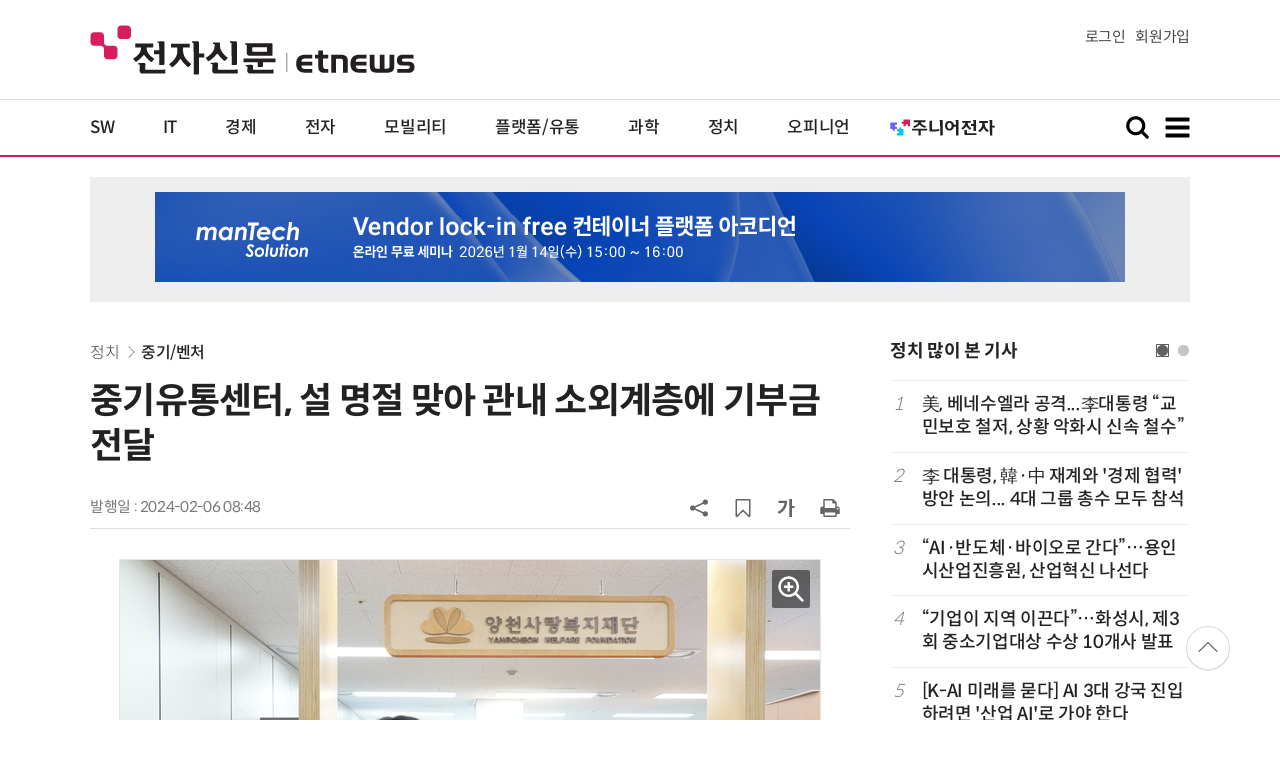

--- FILE ---
content_type: text/html; charset=UTF-8
request_url: https://www.etnews.com/tools/newsroom_etview.html
body_size: 1547
content:


			<div class="ad_thumbtext ad_newsroom">
			<div class="thumb"><a href="https://newsroom.etnews.com/common/tools/redirectEnc.html?[base64]" target="_blank"><img src="https://img.etnews.com/news/article/2025/11/05/news-p.v1.20251105.3fd1401d093b4c57a6a2a03a73d62412_T1.jpg"></a></div>
			<div class="text">
				<strong><a href="https://newsroom.etnews.com/common/tools/redirectEnc.html?[base64]" target="_blank">“AIPD 자격, 실무 생산성 향상과 AI 역량 확대 성과로 이어져”</a></strong>
				<p class="more"><a href="https://newsroom.etnews.com/common/tools/redirectEnc.html?[base64]" target="_blank">[AIPD] 뉴스룸 바로가기&gt;</a></p>
			</div>
			</div>


--- FILE ---
content_type: text/html; charset=utf-8
request_url: https://www.google.com/recaptcha/api2/aframe
body_size: 265
content:
<!DOCTYPE HTML><html><head><meta http-equiv="content-type" content="text/html; charset=UTF-8"></head><body><script nonce="-S74dd5vgRigwTIaxM971g">/** Anti-fraud and anti-abuse applications only. See google.com/recaptcha */ try{var clients={'sodar':'https://pagead2.googlesyndication.com/pagead/sodar?'};window.addEventListener("message",function(a){try{if(a.source===window.parent){var b=JSON.parse(a.data);var c=clients[b['id']];if(c){var d=document.createElement('img');d.src=c+b['params']+'&rc='+(localStorage.getItem("rc::a")?sessionStorage.getItem("rc::b"):"");window.document.body.appendChild(d);sessionStorage.setItem("rc::e",parseInt(sessionStorage.getItem("rc::e")||0)+1);localStorage.setItem("rc::h",'1767697557248');}}}catch(b){}});window.parent.postMessage("_grecaptcha_ready", "*");}catch(b){}</script></body></html>

--- FILE ---
content_type: text/css
request_url: https://img.etnews.com/2024/etnews/css/view.css?1767697549
body_size: 22117
content:
@charset "utf-8";
header {transition: none;}
.sticky_top {border-bottom:1px solid #aaa;}
header .progress-container {width: 100%; background-color:#fff; height:0;}
header .progress-bar {width: 0%; background-color:#d91b5c; height:4px; transition: width 0.5s ease;}

.nav_article_title {display:none; text-overflow: ellipsis; white-space: nowrap;  overflow: hidden; text-align: center; font-weight:700; margin-top:5px; padding:0 80px;}

.article_header {border-bottom:1px solid #ddd; margin-bottom:30px;}
.article_header .breadcrumb {color:#444; font-size:0.89em; font-weight:300; margin-bottom:15px;}
.article_header .breadcrumb a::before {content:''; margin:0 5px; background:url('https://img.etnews.com/2024/etnews/images/gt_light.svg') no-repeat; display:inline-block; width:8px; height:12px; opacity:.5;}
.article_header .breadcrumb a:hover {text-decoration:none;}
.article_header .breadcrumb a:first-child::before {display:none; }
.article_header .breadcrumb a:last-child {color:#222; font-weight:500;}

.article_header h2 {font-size:2em; font-weight:900; letter-spacing:-0.02em; margin-bottom:20px;}
.article_header .timewrap {font-weight:400; width:100%; display:flex; justify-content: space-between;}
.article_header .timewrap .time {padding:10px 0; font-size:0.83em; color:#777; }
.article_header .timewrap time {margin-right:10px;}
.article_header .timewrap time a > span::before { content:''; display:inline-block; width:15px; height:15px; margin:0 5px 0 10px; background: url('https://img.etnews.com/2024/etnews/images/icon_pdf.png') no-repeat center center; background-size:15px; vertical-align: middle;}

.article_header .acc_nav {position:relative;}
.article_header .acc_nav .acc_nav_btn {cursor:pointer; display:inline-block; padding:10px; line-height:1em;}
.article_header .acc_nav .acc_nav_btn > * {line-height:1em;}
.article_header .acc_nav img {width:20px; opacity:.6; display:inline-block;}
.article_header .acc_nav_btn:hover img {opacity:.7;}
.article_header .acc_nav .bookmark {position:relative; display:inline-block; }
.article_header .acc_nav .bookmark::after {content:url('https://img.etnews.com/2024/etnews/images/bookmark_on.svg'); display:inline-block; width:20px; height:20px; left:0; top:0; position:absolute;}

.article_header .dropdown {display:none; position:absolute; right:0; top:40px; padding:15px 10px 10px; border:1px solid #ddd; background-color: #fff;  box-shadow: 0 5px 10px rgba(0,0,0,0.1);  z-index:2; justify-content: space-between; width:340px; text-align:center;}
.article_header .dropdown strong {font-weight:500; color:#222; font-size:1em; display:block; margin-bottom:2px;}
.article_header .dropdown a {display:inline-block;  font-size:0.83em; color:#444; margin:10px;}
.article_header .dropdown a:hover {text-decoration: none;}
.article_header .dropdown a span {display:inline-block; width:45px; height:45px; padding:12px; border-radius:50px; border:1px solid #aaa; margin-bottom:5px;}
.article_header .dropdown a:hover span {border:1px solid #777;}
.article_header .dropdown a:hover {opacity:.9;}
.article_header .btn_ga + .dropdown {width:240px;}
.article_header .btn_ga + .dropdown span {font-weight:400; line-height:1em;}
.article_header .dropdown .fs_small span {padding:14px 0; font-size:14px;}
.article_header .dropdown .fs_default span {padding:12px 0; font-size:18px;}
.article_header .dropdown .fs_big span {padding:10px 0; font-size:22px;}
.article_header .show {display:block;}

.dropdown .dropdown_close {position:absolute; right:18px; top:18px; width:15px; height:15px; display:inline-block;}
.dropdown .dropdown_close img {width:100%; height:100%; vertical-align:top; opacity:.5;}

article h3 {margin-bottom:40px; border-left: 6px solid #222; padding: 0 14px 2px; line-height:1.6em; text-align: left;}

.article_body {line-height:1.7em;}
.article_body p {margin-bottom:40px;}

.col_left .related_wrap {padding:20px 20px 30px; background:#eee; border-top:1px solid #444; margin-bottom:40px;}
.col_left .related_wrap h3 {margin:0 0 5px; border:0; padding:0;}
.col_left .related_wrap .related li::before { content: '';display: inline-block; width:6px; height:6px;	position: absolute;	left: 0;	top: 4px;	border-left: 2px solid #444;	border-bottom: 2px solid #444;}
.col_left .related_wrap .related li {overflow: hidden; text-overflow: ellipsis; white-space: nowrap; margin-top: 10px; font-weight:400; line-height:1.1em; position: relative; padding-left: 12px;}

.article_image {text-align:center; margin:0 auto 40px;}
.article_image a {display:inline-block; width:auto; height:auto; border:1px solid rgba(0,0,0,0.1); border-radius:0; position:relative;}
.article_image a::before {display:none;}
.article_image a::after {content:url('https://img.etnews.com/2024/etnews/images/expand.svg'); display:inline-block; width:38px; height:38px; background:rgba(0,0,0,0.5); padding:5px; position:absolute; right:10px; top:10px; box-sizing: border-box; border-radius:2px;}
.article_image a:hover::after {background:rgba(0,0,0,0.6);}
.article_image figcaption {margin-top:5px; font-size: 0.833em; color: #777; font-weight: 400; line-height: 1.4em; max-width:700px;}
.article_image img {width:auto; height:auto; max-width:100%;}


.attach {float:right; clear:both; letter-spacing:-0.2px; margin:5px 0 20px 30px; min-width:250px; max-width:350px; border:1px solid #ddd; padding:20px 20px 20px 15px; box-shadow:0 2px 2px rgba(0,0,0,0.05); box-sizing:border-box; border-radius:2px;}
.attach strong {display:block; margin-bottom:5px;}
.attach strong i {margin-right:4px;}
.attach strong i img {width:16px; height:16px; margin-top:-2px;}
.attach > a {display:block; font-size:0.833333em; color:#666; text-overflow: ellipsis; overflow: hidden; white-space: nowrap; line-height:1.6em; position:relative; padding-left:10px; }
.attach > a::before {content:'-'; position:absolute; left:0; margin-right:5px; color:#ddd; font-weight:bold; font-weight:100; }

.hashtag {margin-bottom:40px;}
.hashtag a {display:inline-block; padding:12px 12px 12px 10px; font-size:0.888888em; line-height:1em; border:1px solid #ddd; margin-right:8px; margin-bottom:8px; border-radius:8px;}
.hashtag a::before {content:'#'; margin-right:5px; font-weight:100;}
.hashtag a:hover {text-decoration:none; background-color:#eee;}
.hashtag::after {content:''; display:block; clear:both;}

.reporter_info {border-top:1px solid #777; margin:40px 0;}
.reporter_info li {display:flex; width:100%; column-gap:20px; align-items: center; margin-top:10px; border:1px solid #ddd; border-radius:2px; padding:20px;}
.reporter_info li:first-child {margin-top:0;}
.reporter_info figure {width:60px; height:60px; border-radius:100%; overflow:hidden; display: flex; justify-content: center; align-items:center; position:relative;}
.reporter_info figure img {width:100%; height:auto;}
.reporter_info figure::before {content:''; border:1px solid rgba(0,0,0,0.1); position:absolute; top:0; right:0; bottom:0; left:0; border-radius:100%;}
.reporter_info .text {width: calc(100% - 100px);}
.reporter_info .text  strong {font-weight:500;}
.reporter_info .text  strong a {font-weight:400; font-size:0.83em; color:#666; display:inline-block; margin-left:8px;}
.reporter_info .text  strong .more_gt img {height:10px; margin-top:-3px; margin-left:2px; opacity:.7;}
.reporter_info .text .related {margin-top:6px; font-weight:400; line-height:1.1em; position: relative; padding-left:10px; color:#444; font-size:0.888888em; width:100%; overflow: hidden; text-overflow: ellipsis; white-space: nowrap;}
.reporter_info .text .related::before { content:'-'; display: inline-block; position:absolute; left:0;	top:0; color:#777;}

/* 에디터추가::230411 */
.article_body .article_image_right {margin:0 0 30px 30px; float:right; display:inline-block; width:auto; height:auto; max-width:300px;}
.article_body .article_image_right img {display:inline-block; cursor:pointer; width:auto; height:auto; min-width:100%; max-width:300px;}
.article_body .article_image_right a {width:auto; height:auto; display:inherit;} 
.article_body .article_image_right .caption {max-width:250px; margin:auto; text-align:right; margin-top:5px; font-size: 0.833em; color: #777; font-weight: 400; line-height: 1.4em;}
.article_body .article_image_left {margin:0 30px 30px 0; float:left; display:inline-block; width:auto; height:auto; max-width:300px;}
.article_body .article_image_left img {display:inline-block; cursor:pointer; width:auto; height:auto; min-width:100%; max-width:300px;}
.article_body .article_image_left .caption {max-width:250px; margin:auto; text-align:left; margin-top:5px; font-size: 0.833em; color: #777; font-weight: 400; line-height: 1.4em;}
.article_body .article_image_left a {width:auto; height:auto; display:inherit;}

.article_body .caption {font-size:.9em; color:#666; margin:0 auto 20px; text-align:center;}
.article_body .editor_mid_tit {font-weight:500; padding:12px 0; border-top:3px solid #00a0e9; border-bottom:1px solid #ccc; line-height:1.7em; margin:0 0 30px;}
.article_body .video_summury {display:block; width:95%; font-size:0.9em; line-height:1.4em; letter-spacing:-0.04em; font-weight:400; text-align:center; margin:-10px auto 0; color:#666;}
.article_body .editor_openlink {border:1px solid rgba(0,0,0,0.1); box-shadow:0 1px 2px 0 rgba(0,0,0,.05); margin-bottom:40px;}
.article_body .editor_openlink a {display:flex;}
.article_body .editor_openlink figure {display:flex; flex-direction:column; justify-content:center; width:100px; height:100px; background:#eee; overflow:hidden;}
.article_body .editor_openlink figure img {width:100%; height:auto; min-height:100px;}
.article_body .editor_openlink .text { display: flex; width: calc(100% - 120px); height:100px; flex-direction: column; padding:15px 0; font-size:.9em; padding-left:20px;}
.article_body .editor_openlink .text  p {margin-bottom:5px; line-height:1.4em; text-align:left;}
.article_body .editor_openlink .text .title {font-weight:500; color:#222; overflow: hidden; text-overflow: ellipsis; white-space: nowrap;}
.article_body .editor_openlink .text .caption {font-size:.9em; color:#444; overflow: hidden; text-overflow: ellipsis; white-space: nowrap; text-align:left; margin:0;}
.article_body .editor_openlink .text .link {font-size:.8em; color:#00A0E9; margin-bottom:0;}
.article_body .editor_quotation {position:relative; color:#444; margin:40px auto; text-align:center; padding:50px 0 60px;}
.article_body .editor_quotation blockquote {line-height:1.4em;}
.article_body .editor_quotation cite {font-size:.85em; font-family:inherit; color:#777; font-weight:200;}
.article_body .editor_quotation::before {content:"\00275D"; position:absolute; left:50%; top:5px; margin-left:-12px; line-height:1em; color:#aaa; font-size:50px;}
.article_body .editor_quotation::after {content:"\00275E"; position:absolute; left:50%; bottom:0; margin-left:-12px;  line-height:1em; color:#aaa; font-size:50px;}
.article_body .editor_line_solid {border:1px solid #222; margin:20px auto;}
.article_body .editor_line_dashed {border-top:2px dashed #222; margin:20px auto;}
.article_body .editor_line_dotted {border-top:2px dotted #222; margin:20px auto;}
.article_body .editor_line_double {height:4px; border-top:1px solid #222; border-bottom:1px solid #222; margin:20px auto;}
.article_body .iframe-container { position: relative; width: 100%; height: 0; padding-bottom: 56.25%; overflow: hidden; margin:0 auto 40px;}
.article_body .iframe-container iframe, .article_body .iframe-container object, .article_body .iframe-container embed { position: absolute; top: 0; left: 0; width: 100%; height: 100%;}
.article_body .iframe-container + .caption {margin-top:-15px;}
.article_body .editor_sns {margin:0 auto 20px; text-align:center;}
.article_body .editor_textbox_gray {margin-bottom:40px; padding:25px; border:1px solid #ddd; background-color:#f5f5f5;}
.article_body .editor_textbox_blue {margin-bottom:40px; padding:25px; border:1px solid #d3d9ff; background-color:#f3f4fd;}
.article_body .editor_textbox_green {margin-bottom:40px; padding:25px; border:1px solid #d3ecc5; background-color:#f1f9ed;}
.article_body .editor_textbox_yellow {margin-bottom:40px; padding:25px; border:1px solid #fcf0c5; background-color:#fefaed;}
.article_body .editor_textbox_red {margin-bottom:40px; padding:25px; border:1px solid #f8dfd8; background-color:#fdf5f3;}
.article_body .editor_ul { margin: 0 0 40px; padding: 0 25px;}
.article_body .editor_ul li {list-style: disc; line-height:1.4em; margin-bottom:5px;}
.article_body .editor_ol { margin: 0 0 40px; padding: 0 25px;}
.article_body .editor_ol li {list-style: decimal; line-height:1.4em; margin-bottom:5px;}

.video-container { position: relative; width:100%; height: 0; padding-bottom: 56.25%; overflow: hidden; margin:0 auto 40px;}
.video-container iframe, .video-container object, .video-container embed { position: absolute; top: 0; left: 0; width: 100%; height: 100%;}
.article_body hr {display:block;}
/*220225_라씨로*/
.rassiro_wrap { padding-top:20px; margin-bottom:40px; border-top:1px solid #222; }
.rassiro_wrap .section_title {position:relative; font-size: 1em; line-height: 1em; margin-bottom: 20px; padding: 0;}
.rassiro_wrap .tabmenu {position:relative; margin-top:10px; height:280px;}
.rassiro_wrap .tabmenu ul > li { display:inline-block; width:50%; float:left; text-align:center; line-height:40px;}
.rassiro_wrap .tabmenu label{ display:block; width:100%; padding:12px 0; line-height:1em; letter-spacing:-0.05em; border:1px solid #ddd; color:#777; cursor:pointer; background:#eee;}
.rassiro_wrap .tabmenu input{display:none;}
.rassiro_wrap .tab_con { display:none; text-align:left; position:absolute; left:0; right:0; top:45px; box-sizing: border-box; background:#fff;}
.rassiro_wrap .tab_con table {width:100%; border-collapse:collapse; border-collapse:collapse; table-layout: fixed;}
.rassiro_wrap .tab_con td {line-height:1em; padding:14px 0; font-size:0.833333em; letter-spacing:-0.05em; border-bottom:1px solid #eee; font-weight:400;}
.rassiro_wrap .tab_con td:first-child {width:20px; font-weight:300; color:#777; font-style: italic;}
.rassiro_wrap .tab_con td:nth-child(2) {font-weight:500; color:#000; }
.rassiro_wrap .tab_con td:nth-child(2) a {display:block; font-size:16px; line-height:1em; overflow: hidden; white-space: nowrap; text-overflow: ellipsis; }
.rassiro_wrap .tab_con td:nth-child(3) {width:80px; text-align:right; color:#777;}
.rassiro_wrap .tab_con td:last-child {width:70px; text-align:right; color:#d02d32;}
.rassiro_wrap .tabmenu input:checked ~ label{ color:#000; font-weight:500; border:1px solid #444; box-shadow:0 2px 5px rgba(0,0,0,0.2); background:#fff;}
.rassiro_wrap .tabmenu input:checked ~ .tab_con{ display:block;}
.rassiro_wrap .order {position:absolute; right:0; bottom:0; display:inline-block; color:#fff; font-size:15px; font-weight:400; line-height:1em; letter-spacing:-0.1em; }
.rassiro_wrap .buy {display:inline-block; color:#d02d32;}
.rassiro_wrap .sell {display:inline-block; color:#1c67d1; margin-left:5px;}
.rassiro_wrap .btn_wrap {text-align:center; margin-top:10px;}
.rassiro_wrap .btn_wrap a {display:block; padding: 12px 12px 12px 10px; font-size: 0.888888em; line-height: 1em; background-color: #eee; border: 1px solid #ddd; margin-right: 5px; color:#444;}
.rassiro_wrap .btn_wrap a:hover {text-decoration:none; background-color:#ddd;}
.rassiro_wrap .period {font-size:0.833333em; font-weight:300; line-height:1em; text-align:right; letter-spacing: -0.05em; color:#777; margin-top:0;}


/* 광고 */
.ad_thumbtext {margin:20px 0 40px; border:1px solid rgba(0,0,0,0.2); padding:20px;}
.ad_thumbtext a:hover {text-decoration:none;}
.ad_thumbtext .thumb {float:left; width:200px; height:140px; overflow:hidden; margin-right:20px; border:1px solid rgba(0,0,0,0.1);}
.ad_thumbtext .thumb img {width:100%; height:auto;}
.ad_thumbtext .text { letter-spacing:-0.02em; font-size:15px; padding:15px 0; color:#222;}
.ad_thumbtext .text strong {display:block; font-size:19px; margin-bottom:5px; word-break: keep-all; line-height:1.4em; font-weight:600; color:#000;}
.ad_thumbtext .text .more {color:cornflowerblue; margin-top:15px;}
.ad_thumbtext a:hover .more {text-decoration: underline; text-decoration-color:cornflowerblue;}

.article_body .ad_newsroom {width:100%; overflow: hidden; margin:0 0 40px; padding:20px; border:1px solid #ddd; display:flex; column-gap:20px; align-items: center;}
.article_body .ad_newsroom .thumb {float: inherit; width: auto; height: auto; overflow: initial; margin: 0; border: none;}
.article_body .ad_newsroom .thumb a {display: flex; justify-content: center; overflow: hidden; width:200px; height:112px; position:relative;}
.article_body .ad_newsroom .thumb a::before {content:''; border:1px solid rgba(0,0,0,0.1); position:absolute; left:0; top:0; right:0; bottom:0;}
.article_body .ad_newsroom .thumb img {width:fit-content; height:100%;}
.article_body .ad_newsroom .text {width:calc(100% - 200px); padding:0; font-size:inherit;}
.article_body .ad_newsroom .text strong {line-height: 1.4em; display: -webkit-box; -webkit-box-orient: vertical; -webkit-line-clamp:3; overflow: hidden; text-overflow: ellipsis; font-size:inherit; color:#222;}
.article_body .ad_newsroom .text .more {font-size:0.888888em; color:#00A0E9; margin:0; padding:0;}

.ad_text {width:100%; height: auto; font-size: 0.95em; border-top:2px solid #222; margin-bottom:40px;}
.ad_text li {text-overflow: ellipsis; overflow: hidden; white-space: nowrap; font-weight:400; letter-spacing:-0.03em; padding:12px 0; border-bottom:1px solid #eee; }

.ad_300x250 {display:inline-block; width:300px; height:250px; border:none; margin-bottom:40px; background-color:#eee;}
.ad_300x600 {display:inline-block; width:300px; height:600px; border:none; margin-bottom:40px; background-color:#eee;}
.aside_wrap .ad_300x250 {border:none; padding:0;}
.aside_wrap .ad_300x600 {border:none; padding:0;}
.col_left .ad_300x250 {margin:0 38px 40px;}
.ad_728x90 {margin:20px auto 0;}

main .wrap {position:relative;}
.ad_160x600_l {position: absolute; width:160px; height:600px; background: #eee; left: -200px;}
.ad_160x600_r {position: absolute; width:160px; height:600px; background: #eee; right: -200px;}

/* 용어 */
.a_ict_word { position:relative;}
.a_ict_word a:hover {text-decoration:none;}
.a_ict_word .ict_word { color:#222; z-index:90; box-shadow:inset 0 -5px 0 rgba(243,247,88,1);}
.a_ict_word .ict_word:hover {text-decoration:none; box-shadow:inset 0 -20px 0 rgba(243,247,88,1);}
.ict_word_box { display:block; width:250px; padding:20px 20px 30px 20px; border:1px solid rgba(0,0,0,0.2); background-color:#fff; box-shadow:2px 2px 3px rgba(0,0,0,0.05); border-radius:10px; font-size:0.888888em;}
.ict_word_box strong { display:block; color:#222; line-height:1.2;}
.ict_word_box span { display:block; margin:5px 0 0 0; padding:0; font-size:0.9em; line-height:1.2;color:#0f0f32; }
.ict_word_box span.ict_word_btn { position:absolute; right:7px; bottom:7px; font-size:0.75em; color:#5a5a5a;}
.ict_word_box_left { display:block; position:absolute; top:20px; left:0; z-index:100;  }
.ict_word_box_right { display:block; position:absolute; top:20px; right:0; z-index:100;  }
.layer_colsed { width:20px; height:20px;z-index:10; position:absolute; right:0; top:5px; background:transparent url('https://img.etnews.com/2013/ICT/layer_colsed.jpg') no-repeat left top; font-size:0; color:#fff;}

.view_img_link img {max-width:100%;}

/* AI스튜디오 기사면 상단 배너::250627*/
.bnr_view {margin-bottom:30px;}
.bnr_view img {width:100%;}

/*씽크풀기사 :: 250808 */
.article_body.thinkpool p * {font-family:inherit !important; font-size:inherit !important; text-align: inherit;}
.article_body.thinkpool p img {max-width:100%;}

article + #newsroom_etview_promotion .ad_newsroom {width:100%; overflow: hidden; margin:0 0 40px; padding:20px; border:1px solid #ddd; display:flex; column-gap:20px; align-items: center;}
article + #newsroom_etview_promotion .ad_newsroom .thumb {float: inherit; width: auto; height: auto; overflow: initial; margin: 0; border: none;}
article + #newsroom_etview_promotion .ad_newsroom .thumb a {display: flex; justify-content: center; overflow: hidden; width:200px; height:112px; position:relative;}
article + #newsroom_etview_promotion .ad_newsroom .thumb a::before {content:''; border:1px solid rgba(0,0,0,0.1); position:absolute; left:0; top:0; right:0; bottom:0;}
article + #newsroom_etview_promotion .ad_newsroom .thumb img {width:fit-content; height:100%;}
article + #newsroom_etview_promotion .ad_newsroom .text {width:calc(100% - 200px); padding:0; font-size:inherit;}
article + #newsroom_etview_promotion .ad_newsroom .text strong {line-height: 1.4em; display: -webkit-box; -webkit-box-orient: vertical; -webkit-line-clamp:3; overflow: hidden; text-overflow: ellipsis; font-size:inherit; color:#222;}
article + #newsroom_etview_promotion .ad_newsroom .text .more {font-size:0.888888em; color:#00A0E9; margin:0; padding:0;}

@media screen and (max-width: 1160px) {
  main {padding-left:0; padding-right:0;}
  .article_header {padding-left:30px; padding-right:30px;}
  .article_body p {padding:0 30px;}
  article h3, .hashtag, .related_wrap, .reporter_info {margin-left:30px; }
  .article_body .editor_mid_tit {margin-left:30px; margin-right:30px;}
  
}

@media print {
header, footer, .sticky_top, .ad_article_top_full, .aside_wrap , .col_left .ad_300x250, .ad_newsroom, .acc_nav, .ad_728x90
{display:none !important;}
.col_left {width:99%;}
.col_left::after {content:'Copyright © Electronic Times Internet. All Rights Reserved.'; display:block; text-align:center; font-size:0.888888em; letter-spacing:-0.05em; margin-top:40px; }
.col_left::before {content:url('https://img.etnews.com/2024/etnews/images/logo_etnews.svg'); width:300px; display:block; margin:20px 0 40px;}
.article_image a::after {display:none;}
.col_left .related_wrap, .ad_text {display:none;}
div[id^="dable"] {display:none;}
}

--- FILE ---
content_type: application/x-javascript
request_url: https://yellow.contentsfeed.com/RealMedia/ads/adstream_jx.ads/etnews.com/detail@Right3
body_size: 411
content:
document.write ('<a href="https://yellow.contentsfeed.com/RealMedia/ads/click_lx.ads/etnews.com/detail/L17/326905304/Right3/etnews/hp_260105/hp_260105_detail_600/4574354c56326c63374a4d4142775166" target="_new"><img src="https://img.etnews.com/Et/etnews/banner/20251230/hp2.jpg"  alt=""  border="0"></a>');


--- FILE ---
content_type: application/x-javascript
request_url: https://yellow.contentsfeed.com/RealMedia/ads/adstream_jx.ads/etnews.com/HotContents@x02
body_size: 492
content:
document.write ('<a href="http://yellow.contentsfeed.com/RealMedia/ads/click_lx.ads/etnews.com/HotContents/L22/685503616/x02/etnews/HotContents_250520/HotContents_250520_x02.html/4574354c56326c63374a414144584771" target="_blank">▶ ');
document.write ("'");
document.write ('2m');
document.write ("'");
document.write (' 퍼팅은 무조건 성공! 퍼팅으로만 10타 줄여~</a>');


--- FILE ---
content_type: application/x-javascript
request_url: https://yellow.contentsfeed.com/RealMedia/ads/adstream_jx.ads/etnews.com/HotContents@x03
body_size: 494
content:
document.write ('<a href="http://yellow.contentsfeed.com/RealMedia/ads/click_lx.ads/etnews.com/HotContents/L22/1917818687/x03/etnews/HotContents_250520/HotContents_250520_x03.html/4574354c56326c63374a45414378566d" target="_blank" >▶ 7번 아이언, 비거리가 ');
document.write ("'");
document.write ('170m');
document.write ("'");
document.write (' 괴물 아이언 등장!</a>\n');


--- FILE ---
content_type: application/x-javascript
request_url: https://yellow.contentsfeed.com/RealMedia/ads/adstream_jx.ads/etnews.com/detail@x61
body_size: 518
content:
document.write ('<a href="http://yellow.contentsfeed.com/RealMedia/ads/click_lx.ads/etnews.com/detail/L17/1735412400/x61/etnews/allshowTV_clsco_260113/allshowTV_clsco_260113_detail_byline_down.html/4574354c56326c63374a4941416f5164" target="_blank">[올쇼TV] Cisco Secure Firewall을 Splunk와 연결하여, 보안 위협에 대한 실시간 분석과 가시성을 높이는 방안 소개 (1/13 생방송)</a>');


--- FILE ---
content_type: application/x-javascript
request_url: https://yellow.contentsfeed.com/RealMedia/ads/adstream_jx.ads/etnews.com/detail@Top1
body_size: 450
content:
document.write ('<a href="https://yellow.contentsfeed.com/RealMedia/ads/click_lx.ads/etnews.com/detail/L17/328020822/Top1/etnews/allshowTV_mantech_261231/allshowTV_mantech_261231_detail_970/4574354c56326c63374a454142325a39" target="_new"><img src="https://img.etnews.com/Et/etnews/banner/20251231/mantech_970x90.jpg"  alt=""  border="0"></a>');


--- FILE ---
content_type: application/x-javascript
request_url: https://yellow.contentsfeed.com/RealMedia/ads/adstream_jx.ads/etnews.com/HotContents@x01
body_size: 577
content:
document.write ('<a href="http://yellow.contentsfeed.com/RealMedia/ads/click_lx.ads/etnews.com/HotContents/L22/593989101/x01/etnews/HotContents_250520/HotContents_250520_x01.html/4574354c56326c63374a4141426f6570" target="_blank">▶');
document.write ("'");
document.write ('45만원');
document.write ("'");
document.write (' 명품 퍼터, 65% 할인 ');
document.write ("'");
document.write ('10만원');
document.write ("'");
document.write ('대 한정판매!</a>');


--- FILE ---
content_type: application/x-javascript
request_url: https://yellow.contentsfeed.com/RealMedia/ads/adstream_jx.ads/etnews.com/detail@x60
body_size: 535
content:
document.write ('<a href="http://yellow.contentsfeed.com/RealMedia/ads/click_lx.ads/etnews.com/detail/L17/1871671001/x60/etnews/conf_aifigma_260128/conf_aifigma_260128_detail_byline_up.html/4574354c56326c63374a4941416b3571" target="_blank">디자인 몰라도 OK! ');
document.write ("'");
document.write ('AI 피그마');
document.write ("'");
document.write ('로 웹/앱 기획·제작 1-day 워크숍 1월 28일 개최</a>');
